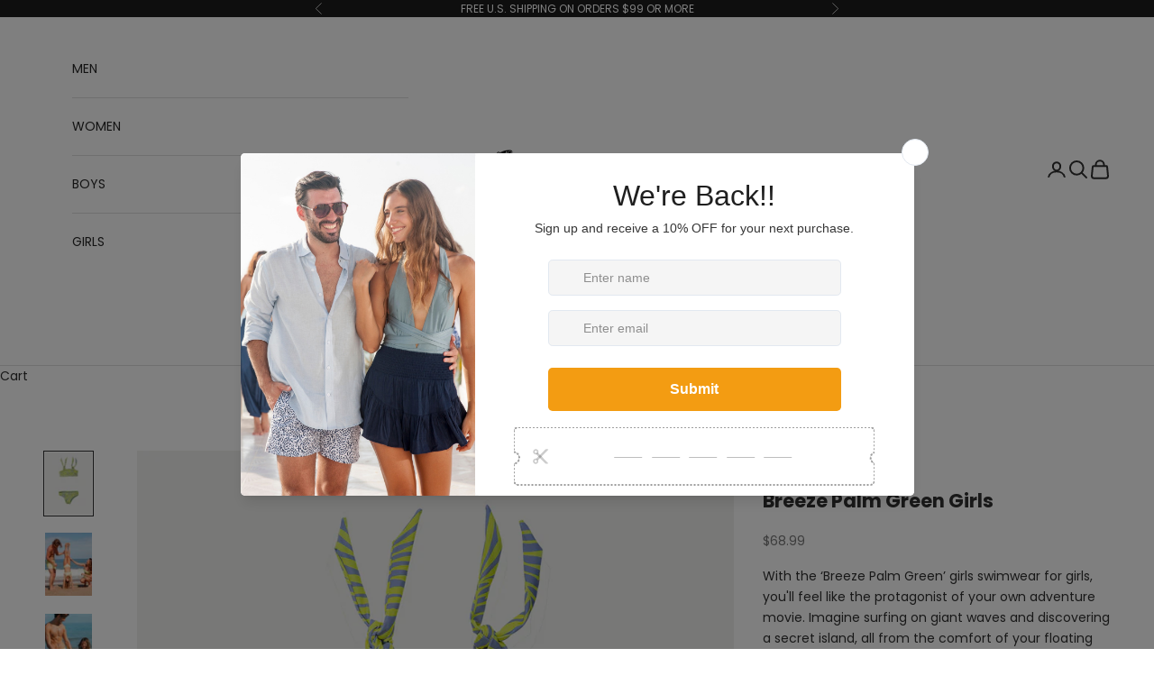

--- FILE ---
content_type: text/css
request_url: https://www.98coastav.com/cdn/shop/t/13/assets/uakami.css?v=176285789809716305031700795495
body_size: -613
content:
/* ocultando variaciones de color y familia en detallet de producto */
variant-picker fieldset.variant-picker__option.v-stack.gap-2:nth-child(2),
variant-picker fieldset.variant-picker__option.v-stack.gap-2:nth-child(3){
    display: none;
}

--- FILE ---
content_type: text/javascript
request_url: https://www.98coastav.com/cdn/shop/t/13/assets/uakami.js?v=122772418885850139391700802910
body_size: -664
content:
//# sourceMappingURL=/cdn/shop/t/13/assets/uakami.js.map?v=122772418885850139391700802910


--- FILE ---
content_type: image/svg+xml
request_url: https://cdn.kiwisizing.com/icons/tape3.min.svg?v=5-inject2
body_size: 760
content:
<svg xmlns="http://www.w3.org/2000/svg" viewBox="0 0 512 512"><path d="M498.983 247.322h-56.407c-42.522 0-78.102-19.96-78.102-43.4v-8.678c0-43.4-79.837-78.102-182.237-78.102S0 151.864 0 195.254v121.492c0 43.4 79.837 78.102 182.237 78.102 81.8 0 149.198-22.152 173.006-53.183 14.65 21.223 47.693 35.827 87.333 35.827h56.407c6.942 0 13.017-6.075 13.017-12.15V260.34c0-6.942-6.075-13.017-13.017-13.017zM182.237 134.508c97.193 0 164.88 32.108 164.88 60.746S279.43 256 182.237 256s-164.88-32.108-164.88-60.746 67.688-60.746 164.88-60.746zM321.085 348.25v-14.148c0-5.207-3.47-8.678-8.678-8.678s-8.678 3.47-8.678 8.678v22.693c-7.782 3.247-16.496 6.23-26.034 8.866v-22.88c0-5.207-3.47-8.678-8.678-8.678s-8.678 3.47-8.678 8.678v26.034a11.67 11.67 0 0 0 .05 1.036c-8.233 1.73-16.944 3.207-26.085 4.4v-22.78c0-5.207-3.47-8.678-8.678-8.678s-8.678 3.47-8.678 8.678v24.62a414.49 414.49 0 0 1-26.034 1.326V360.15c0-5.207-3.47-8.678-8.678-8.678s-8.678 3.47-8.678 8.678v17.268a414.53 414.53 0 0 1-26.034-1.326v-24.62c0-5.207-3.47-8.678-8.678-8.678s-8.678 3.47-8.678 8.678v22.78c-9.14-1.183-17.852-2.66-26.085-4.4a10.94 10.94 0 0 0 .051-1.036V342.78c0-5.207-3.47-8.678-8.678-8.678s-8.678 3.47-8.678 8.678v22.88c-9.538-2.635-18.252-5.62-26.034-8.866V334.1c0-5.207-3.47-8.678-8.678-8.678s-8.678 3.47-8.678 8.678v14.148c-16.7-9.767-26.034-20.874-26.034-31.504V229.1c6.853 6.23 15.663 12.006 26.083 17.2-.03.334-.05.675-.05 1.025v34.712c0 5.207 3.47 8.678 8.678 8.678s8.678-3.47 8.678-8.678V253.82l1.832.693.278.1c7.457 2.75 15.452 5.244 23.924 7.448v19.974c0 5.207 3.47 8.678 8.678 8.678s8.678-3.47 8.678-8.678V266.03c8.334 1.664 17.028 3.068 26.034 4.186V299.4c0 5.207 3.47 8.678 8.678 8.678s8.678-3.47 8.678-8.678v-27.407a423.36 423.36 0 0 0 14.133.893l.252.012 6.598.255.17.005 4.88.12v17.443c0 5.207 3.47 8.678 8.678 8.678s8.678-3.47 8.678-8.678v-17.44l5.052-.126 6.85-.267a423.36 423.36 0 0 0 14.133-.893v27.407c0 5.207 3.47 8.678 8.678 8.678s8.678-3.47 8.678-8.678v-29.174c9.006-1.12 17.7-2.522 26.034-4.186v16.004c0 5.207 3.47 8.678 8.678 8.678s8.678-3.47 8.678-8.678V262.06c8.47-2.204 16.465-4.698 23.92-7.447l.282-.102 1.83-.692v28.216c0 5.207 3.47 8.678 8.678 8.678s8.678-3.47 8.678-8.678v-34.712c0-.35-.018-.7-.05-1.025 10.42-5.193 19.23-10.97 26.083-17.2v87.647c-.001 10.63-9.335 21.737-26.035 31.504zm121.5 11.886c-9.1 0-17.858-.92-26.034-2.582v-32.13c0-5.207-3.47-8.678-8.678-8.678s-8.678 3.47-8.678 8.678v27.164c-20.8-7.906-34.712-21.196-34.712-35.842v-77.48c4.914 4.44 10.754 8.424 17.356 11.852v30.915c0 5.207 3.47 8.678 8.678 8.678s8.678-3.47 8.678-8.678v-23.776c5.484 1.744 11.287 3.163 17.356 4.22v19.557c0 5.207 3.47 8.678 8.678 8.678s8.678-3.47 8.678-8.678v-17.597c2.854.156 5.747.24 8.678.24h8.678v95.458h-8.678zm52.068 0H468.6v-95.458h26.034v95.458zm-312.406-130.17c34.712 0 69.424-12.15 69.424-34.712s-34.712-34.712-69.424-34.712-69.424 12.15-69.424 34.712 34.712 34.712 69.424 34.712zm0-52.068c32.108 0 52.068 11.28 52.068 17.356s-19.96 17.356-52.068 17.356-52.068-11.28-52.068-17.356 19.96-17.356 52.068-17.356z"/></svg>